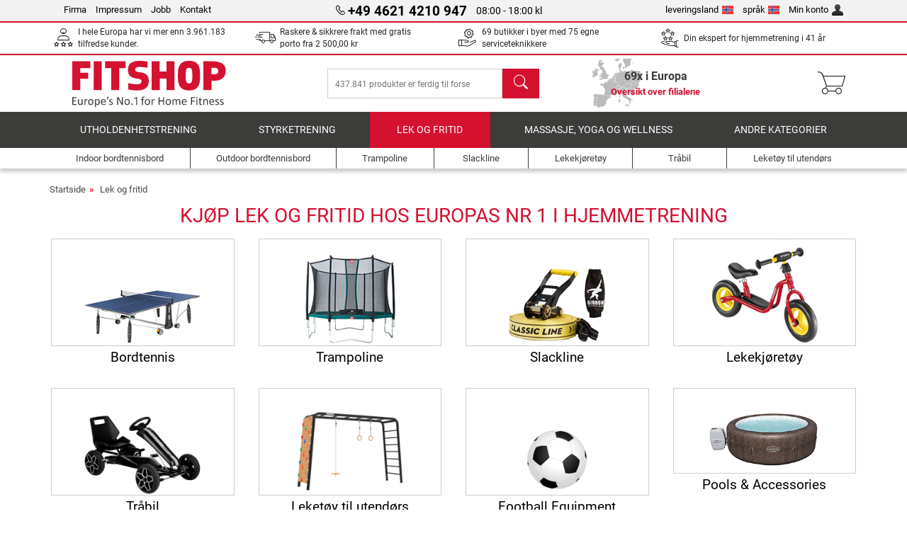

--- FILE ---
content_type: text/html; charset=UTF-8
request_url: https://www.fitshop.no/lek-og-fritid
body_size: 12823
content:
<!DOCTYPE html>
<html lang="no">
<head>
  
  <meta charset="utf-8"/>
  <meta name="viewport" content="width=device-width, initial-scale=1"/>
  <meta name="description" content="gruppen lek og fritid hører uten tvil til de mest populære fritidsaktivitetene. Her står en lang rekke muligheter til rådighet som bordtennis, trampoline og gokarts."/>
  <meta name="author" content="Fitshop Group"/>
  <meta name="theme-color" content="#d51130"/>
  <meta name="robots" content="index,follow"/>

  <title>Lek og fritid Kjøp til god pris - Fitshop</title>

  <style media="screen">
    body {font:normal normal 400 1em/1.5 sans-serif;}
    #page {display:flex;flex-direction:column;min-height:100%;}
    main {flex:1;flex-basis:auto;} .svg-icon {width:1em;height:1em;}
    .d-none {display:none!important;} .img-fluid {max-width:100%;height:auto;}
  </style>

  <link rel="preconnect" href="https://www.googletagmanager.com"/>
  <link rel="preconnect" href="https://sbs.adsdefender.com"/>
  <link rel="preconnect" href="https://cdn.adsdefender.com"/>
  <link rel="preload" as="font" href="/assets/fonts/roboto-v30-latin-regular.woff2" type="font/woff2" crossorigin="anonymous"/>
  <link rel="preload" as="font" href="/assets/fonts/roboto-v30-latin-700.woff2" type="font/woff2" crossorigin="anonymous"/>
  <link rel="preload" as="font" href="/assets/fonts/iconfont.woff2" type="font/woff2" crossorigin="anonymous"/>
  
  

  <link rel="canonical" href="https://www.fitshop.no/lek-og-fritid"/>
  <link rel="alternate" hreflang="de-AT" href="https://www.fitshop.at/trampoline-tischtennis-und-spielgeraete"/>
  <link rel="alternate" hreflang="en-AT" href="https://www.fitshop.at/en/trampolines-table-tennis-and-play-equipment"/>
  <link rel="alternate" hreflang="fr-BE" href="https://www.fitshop.be/jeux-et-loisirs"/>
  <link rel="alternate" hreflang="nl-BE" href="https://www.fitshop.be/nl/loopfiets-skelter-tafeltennis-en-trampoline"/>
  <link rel="alternate" hreflang="de-CH" href="https://www.fitshop.ch/trampoline-tischtennis-und-spielgeraete"/>
  <link rel="alternate" hreflang="fr-CH" href="https://www.fitshop.ch/fr/jeux-et-loisirs"/>
  <link rel="alternate" hreflang="it-CH" href="https://www.fitshop.ch/it/trampolini-tennistavolo-e-attrezzi-da-gioco"/>
  <link rel="alternate" hreflang="en-CZ" href="https://www.fitshop.cz/en/trampolines-table-tennis-and-play-equipment"/>
  <link rel="alternate" hreflang="cs-CZ" href="https://www.fitshop.cz/trampoliny-stolni-tenis-a-zabava"/>
  <link rel="alternate" hreflang="de-DE" href="https://www.fitshop.de/trampoline-tischtennis-und-spielgeraete"/>
  <link rel="alternate" hreflang="da-DK" href="https://www.fitshop.dk/bordtennis-legeredskaber-og-trampoliner"/>
  <link rel="alternate" hreflang="en-DK" href="https://www.fitshop.dk/en/trampolines-table-tennis-and-play-equipment"/>
  <link rel="alternate" hreflang="en-ES" href="https://www.fitshop.es/en/trampolines-table-tennis-and-play-equipment"/>
  <link rel="alternate" hreflang="es-ES" href="https://www.fitshop.es/trampolines-ping-pong-y-aparatos-de-juego"/>
  <link rel="alternate" hreflang="fi-FI" href="https://www.fitshop.fi/trampoliinit-poytatennis-seka-peli-ja-leikkivalineet"/>
  <link rel="alternate" hreflang="sv-FI" href="https://www.fitshop.fi/se/bordtennis-lekredskap-och-studsmattor"/>
  <link rel="alternate" hreflang="en-FR" href="https://www.fitshop.fr/en/trampolines-table-tennis-and-play-equipment"/>
  <link rel="alternate" hreflang="fr-FR" href="https://www.fitshop.fr/jeux-et-loisirs"/>
  <link rel="alternate" hreflang="da-GL" href="https://www.fitshop.gl/bordtennis-legeredskaber-og-trampoliner"/>
  <link rel="alternate" hreflang="en-GL" href="https://www.fitshop.gl/en/trampolines-table-tennis-and-play-equipment"/>
  <link rel="alternate" hreflang="en-IT" href="https://www.fitshop.it/en/trampolines-table-tennis-and-play-equipment"/>
  <link rel="alternate" hreflang="it-IT" href="https://www.fitshop.it/trampolini-tennistavolo-e-attrezzi-da-gioco"/>
  <link rel="alternate" hreflang="de-LI" href="https://www.fitshop.li/trampoline-tischtennis-und-spielgeraete"/>
  <link rel="alternate" hreflang="fr-LI" href="https://www.fitshop.li/fr/jeux-et-loisirs"/>
  <link rel="alternate" hreflang="de-LU" href="https://www.fitshop.lu/trampoline-tischtennis-und-spielgeraete"/>
  <link rel="alternate" hreflang="fr-LU" href="https://www.fitshop.lu/fr/jeux-et-loisirs"/>
  <link rel="alternate" hreflang="fr-NL" href="https://www.fitshop.nl/fr/jeux-et-loisirs"/>
  <link rel="alternate" hreflang="nl-NL" href="https://www.fitshop.nl/loopfiets-skelter-tafeltennis-en-trampoline"/>
  <link rel="alternate" hreflang="en-NO" href="https://www.fitshop.no/en/trampolines-table-tennis-and-play-equipment"/>
  <link rel="alternate" hreflang="no-NO" href="https://www.fitshop.no/lek-og-fritid"/>
  <link rel="alternate" hreflang="en-PL" href="https://www.fitshop.pl/en/trampolines-table-tennis-and-play-equipment"/>
  <link rel="alternate" hreflang="pl-PL" href="https://www.fitshop.pl/sport-i-rekreacja"/>
  <link rel="alternate" hreflang="en-PT" href="https://www.fitshop.pt/trampolines-table-tennis-and-play-equipment"/>
  <link rel="alternate" hreflang="es-PT" href="https://www.fitshop.pt/es/trampolines-ping-pong-y-aparatos-de-juego"/>
  <link rel="alternate" hreflang="en-SE" href="https://www.fitshop.se/en/trampolines-table-tennis-and-play-equipment"/>
  <link rel="alternate" hreflang="sv-SE" href="https://www.fitshop.se/bordtennis-lekredskap-och-studsmattor"/>
  
  <link rel="stylesheet" href="/assets/css/shop/bootstrap-4.6.2.min.css?v=26.1.21"/>
  <link rel="stylesheet" href="/assets/css/shop/iconfont.min.css?v=26.1.21"/>
  
  
  <link rel="stylesheet" href="/assets/css/shop/structure.min.css?v=26.1.21"/>
  <link rel="stylesheet" href="/assets/css/shop/header.min.css?v=26.1.21"/>
  <link rel="stylesheet" href="/assets/css/shop/product.min.css?v=26.1.21"/>
  <link rel="stylesheet" href="/assets/css/shop/footer.min.css?v=26.1.21"/>
  <link rel="stylesheet" href="/assets/css/shop/cookieconsent-3.1.0.min.css?v=26.1.21"/>
  

  <!--[if lte IE 9]>
    <link rel="stylesheet" href="/assets/css/shop/bootstrap-4.6.0-ie9.min.css?v=26.1.21"/>
    <link rel="stylesheet" href="/assets/css/shop/ie9-fixes.min.css?v=26.1.21"/>
  <![endif]-->

  
  <meta property="og:type" content="website"/>
  <meta property="og:site_name" content="Fitshop"/>
  <meta property="og:title" content="Lek og fritid Kjøp til god pris - Fitshop"/>
  <meta property="og:description" content="gruppen lek og fritid hører uten tvil til de mest populære fritidsaktivitetene. Her står en lang rekke muligheter til rådighet som bordtennis, trampoline og gokarts."/>
  <meta property="og:url" content="https://www.fitshop.no/lek-og-fritid"/>
  <meta property="og:image" content="https://www.fitshop.no/assets/images/shop/logo-fitshop.png"/>


  <link rel="icon" href="/assets/images/shop/fav/favicon-fitshop.ico" sizes="48x48"/>
  <link rel="icon" href="/assets/images/shop/fav/favicon-fitshop.svg" type="image/svg+xml"/>
  <link rel="apple-touch-icon" href="/assets/images/shop/fav/apple-touch-icon-fitshop.png"/>
  <link rel="manifest" href="/manifest.json"/>

  
  <script>
    window.dataLayer = window.dataLayer || [];
    window.uetq = window.uetq || [];
    function gtag() {
      dataLayer.push(arguments);
    }
    gtag('consent', 'default', {
      ad_storage: 'denied',
      ad_personalization: 'denied',
      ad_user_data: 'denied',
      analytics_storage: 'denied'
    });
    uetq.push('consent', 'default', {
      ad_storage: 'denied'
    });
  </script>
  <!-- Google Tag Manager -->
  <script>/*<![CDATA[*/(function(w,d,s,l,i){w[l]=w[l]||[];w[l].push({'gtm.start':
  new Date().getTime(),event:'gtm.js'});var f=d.getElementsByTagName(s)[0],
  j=d.createElement(s),dl=l!='dataLayer'?'&l='+l:'';j.async=true;j.src=
  'https://www.googletagmanager.com/gtm.js?id='+i+dl;f.parentNode.insertBefore(j,f);
  })(window,document,'script','dataLayer','GTM-TNFM4L4');/*]]>*/</script>
  <!-- End Google Tag Manager -->


</head>
<body>
  
  <!-- Google Tag Manager (noscript) -->
  <noscript><iframe src="https://www.googletagmanager.com/ns.html?id=GTM-TNFM4L4" height="0" width="0" style="display:none;visibility:hidden"></iframe></noscript>
  <!-- End Google Tag Manager (noscript) -->

  <div id="page" class="has-skyscraper">
    
  <header id="header">
    
  

    
  <div id="header-top" class="position-relative d-none d-lg-block-header">
    <div id="header-top-content" class="container">
      <div class="d-flex">
        <div class="flex-fill left">
          <ul>
            <li><a href="/om-fitshop-group">Firma</a></li>
            <li><a href="/impressum">Impressum</a></li>
            
            <li><a href="/intern/intern/job-karriere.htm">Jobb</a></li>
            <li><a href="/contact/form">Kontakt</a></li>
          </ul>
        </div>
        <div class="flex-fill position-relative center hotline">
          <a class="hotline-toggle" id="hotline-toggle" href="#">
            <i class="icon-phone"></i>
            <strong>+49 4621 4210 947</strong>
            <span>
               08:00 - 18:00 kl
            </span>
          </a>
          
  <div class="hotline-popup sidebar-box text-left" id="hotline-popup">
    <div class="sidebar-box-heading m-0 pr-3">
      Info- &amp; bestillingshotline
      <i class="popup-close cursor-pointer icon-cross float-right"></i>
    </div>
    <div class="sidebar-box-content mt-0 p-3">
      <p class="mb-0 font-weight-bold">
        <i class="icon-phone"></i>
        <a href="tel:4946214210947">+49 4621 4210 947</a>
      </p>
      <p class="font-weight-bold">
        <i class="icon-mail"></i>
        <a href="mailto:info@fitshop.no">info@fitshop.no</a>
      </p>
      <table class="hotline-open">
        <tr class="hotline-open-hours">
          <td class="align-top pr-2">Ma. - Fr.:</td>
          <td>
            kl 08:00 - 18:00 
            
          </td>
        </tr><tr class="hotline-open-hours">
          <td class="align-top pr-2">Lø.:</td>
          <td>
            kl 09:00 - 18:00 
            
          </td>
        </tr>
      </table>
    </div>
    
  </div>

        </div>
        <div class="flex-fill position-relative right">
          <ul>
            <li><a href="/fitshop-group-i-europa" title="Forandre leveringslandet">leveringsland<img width="16" height="12" src="/assets/images/shop/country/no.svg" alt="Land no" loading="lazy"/></a></li>
            <li class="left">
              <a class="language-toggle" id="language-toggle" href="#" title="Forandre språket ">språk<img width="16" height="12" src="/assets/images/shop/country/no.svg" alt="språk no" loading="lazy"/></a>
              
  <div class="language-switch-box sidebar-box" id="language-switch-box">
    <div class="sidebar-box-heading m-0 pr-3">
      Forandre språket 
      <i class="popup-close cursor-pointer icon-cross float-right"></i>
    </div>
    <div class="sidebar-box-content mt-0 p-0">
      <form method="post" action="/lek-og-fritid" id="form-language-switch">
        <input type="hidden" value="no" name="language"/>
        <ul class="list-none row">
          <li data-lang="en" class="language col-6 p-2 cursor-pointer">
            <img class="border" width="36" height="24" src="/assets/images/shop/country/en.svg" alt="språk en" loading="lazy"/>
            <span>english</span>
          </li><li data-lang="no" class="language col-6 p-2 active cursor-pointer">
            <img class="border" width="36" height="24" src="/assets/images/shop/country/no.svg" alt="språk no" loading="lazy"/>
            <span>norsk</span>
          </li>
        </ul>
      </form>
    </div>
  </div>

            </li>
            <li><a href="/user/register" title="Min konto">Min konto<img width="16" height="16" src="/assets/icons/user_silhouette.png" alt="icon silhouette" loading="lazy"/></a></li>
          </ul>
        </div>
      </div>
    </div>
  </div>

    
  <div id="header-trust" class="transition">
    <div id="header-trust-carousel" class="d-lg-none carousel slide" data-ride="carousel" data-interval="3000">
      <ul class="carousel-inner d-flex align-items-center h-100 m-0 px-1 text-center">
        
        <li class="carousel-item active">I hele Europa har vi mer enn 3.961.183 tilfredse kunder.</li>
        <li class="carousel-item"><a class="link-unstyled" href="/leveringsbetingelser">Raskere & sikkrere frakt med gratis porto fra <span class="text-nowrap">2 500,00 kr</span></a></li>
        
        
        
        
        
        
        <li class="carousel-item">Din ekspert for hjemmetrening i 41 år</li>
      </ul>
    </div>

    <div id="header-trust-content" class="container d-none d-lg-block-header">
      <div class="row justify-content-between">
        <div class="col align-self-center trust-icon"><i class="icon-customers"></i> I hele Europa har vi mer enn 3.961.183 tilfredse kunder.
        </div>
        <div class="col align-self-center trust-icon"><i class="icon-delivery"></i><a class="link-unstyled" href="/leveringsbetingelser"> Raskere & sikkrere frakt med gratis porto fra <span class="text-nowrap">2 500,00 kr</span></a>
        </div>
        
        <div class="col align-self-center trust-icon"><i class="icon-service"></i> 69 butikker i byer med 75 egne serviceteknikkere</div>
        
        
        <div class="col align-self-center trust-icon d-none d-xxl-block-header"><i class="icon-products"></i> 437.841 produkter er ferdig til forsendelse</div>
        
        
        <div class="col align-self-center trust-icon"><i class="icon-ratings"></i> Din ekspert for hjemmetrening i 41 år</div>
      </div>
    </div>
  </div>

    
  <div id="header-main-content" class="container d-table">
    <div class="d-table-row">
      <div id="header-nav-toggle" class="cell-menu d-table-cell d-lg-none-header py-1 text-center" title="Menu">
        <i class="icon-menu"></i>
      </div>

      <div class="cell-logo d-table-cell align-middle text-left">
        <a href="/" title="Fitshop">
          <img class="transition img-fixed" width="280" height="70" src="/assets/images/shop/header/logo-fitshop-color.svg" alt="Fitshop Logo" loading="lazy"/>
        </a>
      </div>

      <div class="cell-search d-table-cell align-middle text-center">
        <form id="form-search" method="post" action="/article/search">
          <div class="d-flex">
            <div class="search-input flex-grow-1">
              <input class="transition" id="search" type="text" name="search" autocomplete="off" placeholder="437.841 produkter er ferdig til forsendelse"/>
              <label class="sr-only" for="search">søk</label>
              <button class="d-none transition" id="search-clear-button" type="button" title="slett">
                <i class="icon-cross"></i>
              </button>
            </div>
            <button class="transition" id="search-button" type="submit" title="søk">
              <i class="icon-search d-none d-lg-inline"></i>
              <i class="icon-caret-right d-lg-none"></i>
            </button>
          </div>
          <div id="search-suggestions" class="proposed-results"></div>
        </form>
      </div>

      <div class="cell-stores stores-no d-none d-lg-table-cell-header text-center">
        <a href="/oversikt-over-filialene" title="Oversikt over filialene">
          
          <strong>
            <span class="stores-count">69x i Europa</span>
            <span class="stores-finder">Oversikt over filialene</span>
          </strong>
        </a>
      </div>

      <div class="cell-cart d-table-cell align-middle text-right">
        <a class="btn btn-link px-1 position-relative d-none d-xs-inline-block d-lg-none-header" href="/oversikt-over-filialene" title="Oversikt over filialene">
          <i class="icon-marker"></i>
          <span class="store-count">69x</span>
        </a>
        <a class="btn btn-link px-1 d-lg-none-header" id="header-search" href="#" title="søk">
          <i class="icon-search"></i>
        </a>
        <a class="btn btn-link pl-1 pr-3 position-relative" id="header-cart" href="/shopcart/show" title="varekurv">
          <i class="icon-basket"></i>
          
        </a>
        
      </div>
    </div>
  </div>

    
  <nav id="header-nav" class="container d-none d-lg-block-header">
    <div id="header-nav-main" class="d-none d-lg-block-header transition">
      <div class="container">
        <div class="row">
          <ul class="col-12">
            <li>
              <a class="transition" href="/utholdenhetstrening" title="utholdenhetstrening">utholdenhetstrening</a>
            </li><li>
              <a class="transition" href="/styrketrening" title="Styrketrening">Styrketrening</a>
            </li><li class="active">
              <a class="transition" href="/lek-og-fritid" title="Lek og fritid">Lek og fritid</a>
            </li><li>
              <a class="transition" href="/massasje-yoga-og-wellness" title="Massasje, yoga og wellness">Massasje, yoga og wellness</a>
            </li><li>
              <a class="transition" href="/specials/misc" title="Andre kategorier">Andre kategorier</a>
            </li>
          </ul>
        </div>
      </div>
    </div>

    <div id="header-nav-sub" class="container">
      <div class="row">
        <ul class="main-nav d-lg-none-header">
          <li><a class="nav-icon" href="/"><i class="icon-home"></i><span class="sr-only">Startside</span></a></li>
          <li class="active"><a class="nav-icon" href="#"><i class="icon-categories"></i><span class="sr-only">kategorier</span></a></li>
          <li><a class="nav-icon" href="/leveringsbetingelser"><i class="icon-shipping"></i><span class="sr-only">Fraktkostnader</span></a></li>
          <li><a class="nav-icon" href="/oversikt-over-filialene"><i class="icon-marker"></i><span class="sr-only">Filialer</span></a></li>
          <li><a class="nav-icon" href="/om-fitshop-group"><i class="icon-company"></i><span class="sr-only">Firma</span></a></li>
          <li><a class="nav-icon" href="/contact/form"><i class="icon-contact"></i><span class="sr-only">Kontakt</span></a></li>
          <li><a class="nav-icon" href="/user/register"><i class="icon-account"></i><span class="sr-only">Logg inn</span></a></li>
          <li><a class="nav-icon" href="#" id="nav-language-toggle"><i class="icon-language"></i><span class="sr-only">Forandre språket </span></a></li>
        </ul>
        <div class="sub-nav d-table-cell d-lg-none-header position-relative">
          <ul>
            <li>
              
                <a class="nav-main-link closed" href="/utholdenhetstrening"><span>utholdenhetstrening</span></a>
                <ul class="d-none">
                  <li><a class="nav-link" href="/crosstrainer" title="Crosstrainer">Crosstrainer</a>
                  </li><li><a class="nav-link" href="/tredemoeller" title="Tredemøller">Tredemøller</a>
                  </li><li><a class="nav-link" href="/romaskin" title="Romaskin">Romaskin</a>
                  </li><li><a class="nav-link" href="/ergometer" title="Ergometer">Ergometer</a>
                  </li><li><a class="nav-link" href="/sitte-ergometer" title="Sitte-ergometer">Sitte-ergometer</a>
                  </li><li><a class="nav-link" href="/indoor-cycle" title="Indoor Cycle">Indoor Cycle</a>
                  </li><li><a class="nav-link" href="/smartbikes" title="Smartbikes">Smartbikes</a>
                  </li><li><a class="nav-link" href="/fitness-trampoline" title="Fitness-trampoline">Fitness-trampoline</a>
                  </li><li><a class="nav-link" href="/rulletrener" title="Rulletrener">Rulletrener</a>
                  </li><li><a class="nav-link" href="/stepmaskiner" title="Stepmaskiner">Stepmaskiner</a>
                  </li><li><a class="nav-link" href="/boksesport" title="Boksesport">Boksesport</a>
                  </li><li><a class="nav-link" href="/nordic-walking" title="Nordic walking">Nordic walking</a>
                  </li><li><a class="nav-link" href="/pulsmaaler" title="Pulsmåler">Pulsmåler</a>
                  </li>
                </ul>
              
            </li><li>
              
                <a class="nav-main-link closed" href="/styrketrening"><span>Styrketrening</span></a>
                <ul class="d-none">
                  <li><a class="nav-link" href="/multigym" title="Multigym">Multigym</a>
                  </li><li><a class="nav-link" href="/treningsbenk" title="Treningsbenk">Treningsbenk</a>
                  </li><li><a class="nav-link" href="/lang-vektstangstativ" title="Lang vektstangstativ">Lang vektstangstativ</a>
                  </li><li><a class="nav-link" href="/manualer" title="Manualer">Manualer</a>
                  </li><li><a class="nav-link" href="/vektskiver" title="Vektskiver">Vektskiver</a>
                  </li><li><a class="nav-link" href="/vektstenger" title="Vektstenger">Vektstenger</a>
                  </li><li><a class="nav-link" href="/funksjonell-training" title="Funksjonell Training">Funksjonell Training</a>
                  </li><li><a class="nav-link" href="/magetrener-ryggtrener" title="Magetrener/Ryggtrener">Magetrener/Ryggtrener</a>
                  </li><li><a class="nav-link" href="/muskelstimulator" title="Muskelstimulator">Muskelstimulator</a>
                  </li><li><a class="nav-link" href="/vibrasjonstrener" title="Vibrasjonstrener">Vibrasjonstrener</a>
                  </li><li><a class="nav-link" href="/studio-multigym" title="studio-multigym">studio-multigym</a>
                  </li><li><a class="nav-link" href="/doerribber" title="Dørribber">Dørribber</a>
                  </li><li><a class="nav-link" href="/styrketreningstilbehoer" title="Styrketreningstilbehør ">Styrketreningstilbehør </a>
                  </li><li><a class="nav-link" href="/tilbehoer-krafttrening." title="Tilbehør krafttrening.">Tilbehør krafttrening.</a>
                  </li>
                </ul>
              
            </li><li>
              
                <a class="nav-main-link open" href="/lek-og-fritid"><span>Lek og fritid</span></a>
                <ul class="active">
                  <li><a class="nav-link" href="/bordtennis" title="Bordtennis">Bordtennis</a>
                  </li><li><a class="nav-link" href="/trampoline" title="Trampoline">Trampoline</a>
                  </li><li><a class="nav-link" href="/slackline" title="Slackline">Slackline</a>
                  </li><li><a class="nav-link" href="/lekekjoeretoey" title="Lekekjøretøy">Lekekjøretøy</a>
                  </li><li><a class="nav-link" href="/traabil" title="Tråbil">Tråbil</a>
                  </li><li><a class="nav-link" href="/leketoey-til-utendoers" title="Leketøy til utendørs">Leketøy til utendørs</a>
                  </li><li><a class="nav-link" href="/football-equipment" title="Football Equipment">Football Equipment</a>
                  </li><li><a class="nav-link" href="/pools-accessories" title="Pools &amp; Accessories">Pools & Accessories</a>
                  </li><li><a class="nav-link" href="/bordfotball-kicker" title="Bordfotball / Kicker">Bordfotball / Kicker</a>
                  </li><li><a class="nav-link" href="/basketball-hoops" title="Basketball Hoops">Basketball Hoops</a>
                  </li><li><a class="nav-link" href="/indoor-leketoey" title="Indoor-leketøy ">Indoor-leketøy </a>
                  </li><li><a class="nav-link" href="/airtrack" title="Airtrack">Airtrack</a>
                  </li><li><a class="nav-link" href="/darts-dartboards" title="Darts &amp; Dartboards">Darts & Dartboards</a>
                  </li><li><a class="nav-link" href="/pickleball-equipment" title="Pickleball Equipment">Pickleball Equipment</a>
                  </li>
                </ul>
              
            </li><li>
              
                <a class="nav-main-link closed" href="/massasje-yoga-og-wellness"><span>Massasje, yoga og wellness</span></a>
                <ul class="d-none">
                  <li><a class="nav-link" href="/muskelstimulator" title="Muskelstimulator">Muskelstimulator</a>
                  </li><li><a class="nav-link" href="/vibrasjonstrener" title="Vibrasjonstrener">Vibrasjonstrener</a>
                  </li><li><a class="nav-link" href="/massasjestol" title="Massasjestol">Massasjestol</a>
                  </li><li><a class="nav-link" href="/massasjeapparater" title="Massasjeapparater">Massasjeapparater</a>
                  </li><li><a class="nav-link" href="/yogamatter-gymnastikkmatter" title="Yogamatter &amp; gymnastikkmatter">Yogamatter & gymnastikkmatter</a>
                  </li><li><a class="nav-link" href="/balanse-og-koordinasjon" title="Balanse og Koordinasjon">Balanse og Koordinasjon</a>
                  </li><li><a class="nav-link" href="/faszietrening" title="Faszietrening">Faszietrening</a>
                  </li><li><a class="nav-link" href="/kroppsvekter" title="Kroppsvekter">Kroppsvekter</a>
                  </li><li><a class="nav-link" href="/lysterapi" title="Lysterapi">Lysterapi</a>
                  </li><li><a class="nav-link" href="/recovery-and-regeneration" title="Recovery and Regeneration">Recovery and Regeneration</a>
                  </li>
                </ul>
              
            </li><li>
              
                <a class="nav-main-link closed" href="/specials/misc"><span>Andre kategorier</span></a>
                
              
            </li>
          </ul>
          <form class="position-absolute bg-white" id="nav-language" method="post" action="/lek-og-fritid">
            <div class="p-2 font-weight-bold">Forandre språket </div>
            <ul class="nav-language">
              <li>
                <button class="btn btn-link d-block" type="submit" name="language" value="en">
                  <img class="border" width="36" height="24" src="/assets/images/shop/country/en.svg" alt="språk en" loading="lazy"/>
                  <span class="pl-2">english</span>
                </button>
              </li><li class="active">
                <button class="btn btn-link d-block" type="submit" name="language" value="no">
                  <img class="border" width="36" height="24" src="/assets/images/shop/country/no.svg" alt="språk no" loading="lazy"/>
                  <span class="pl-2">norsk</span>
                </button>
              </li>
            </ul>
          </form>
        </div>
        <ul class="sub-nav col-lg d-none d-lg-flex-header">
          <li><a class="nav-icon" href="/indoor-bordtennisbord" title="Indoor bordtennisbord"><div>
              <img width="45" height="45" src="/assets/images/shop/header/nav/tischtennistische-indoor.svg" alt="Icon Indoor bordtennisbord" loading="lazy"/>
              <span>Indoor bordtennisbord</span></div></a>
          </li><li><a class="nav-icon" href="/outdoor-bordtennisbord" title="Outdoor bordtennisbord"><div>
              <img width="45" height="45" src="/assets/images/shop/header/nav/tischtennistische-outdoor.svg" alt="Icon Outdoor bordtennisbord" loading="lazy"/>
              <span>Outdoor bordtennisbord</span></div></a>
          </li><li><a class="nav-icon" href="/trampoline" title="Trampoline"><div>
              <img width="45" height="45" src="/assets/images/shop/header/nav/trampoline.svg" alt="Icon Trampoline" loading="lazy"/>
              <span>Trampoline</span></div></a>
          </li><li><a class="nav-icon" href="/slackline" title="Slackline"><div>
              <img width="45" height="45" src="/assets/images/shop/header/nav/slackline.svg" alt="Icon Slackline" loading="lazy"/>
              <span>Slackline</span></div></a>
          </li><li><a class="nav-icon" href="/lekekjoeretoey" title="Lekekjøretøy"><div>
              <img width="45" height="45" src="/assets/images/shop/header/nav/spielfahrzeuge.svg" alt="Icon Lekekjøretøy" loading="lazy"/>
              <span>Lekekjøretøy</span></div></a>
          </li><li><a class="nav-icon" href="/traabil" title="Tråbil"><div>
              <img width="45" height="45" src="/assets/images/shop/header/nav/gokarts.svg" alt="Icon Tråbil" loading="lazy"/>
              <span>Tråbil</span></div></a>
          </li><li><a class="nav-icon" href="/leketoey-til-utendoers" title="Leketøy til utendørs"><div>
              <img width="45" height="45" src="/assets/images/shop/header/nav/outdoorspielgeraete.svg" alt="Icon Leketøy til utendørs" loading="lazy"/>
              <span>Leketøy til utendørs</span></div></a>
          </li>
        </ul>
      </div>
    </div>
  </nav>

  </header>


    <main id="content">
      <div id="content-main" class="container">
        <div id="content-wrapper">
          
  
  
    <ul class="breadcrumbs d-inline-block">
      <li>
        <a href="/" title="Startside">Startside</a>
      </li><li class="d-none d-md-inline-block">
        <a href="/lek-og-fritid" title="Lek og fritid">Lek og fritid</a>
      </li>
    </ul>
    
    <script type="application/ld+json">{"@context":"https://schema.org","@type":"BreadcrumbList","itemListElement":[{"@type":"ListItem","position":1,"name":"Lek og fritid","item":"https://www.fitshop.no/lek-og-fritid"}]}</script>
  

  
  
  

  

  <div class="product-list">
    
      
  <div class="product-list-header">
    
  <div class="product-list-header-top mb-3">
    <h1 class="mb-0">Kjøp Lek og fritid hos europas nr 1 i hjemmetrening</h1>
    
    
    
  </div>

    
  

  </div>

      
  
  <div class="product-list-content-sidebar" id="list-sidebar">
    <div class="sidebar-wrapper">
      
  <div class="sticky-top">
    <div class="d-flex align-items-center w-100 p-1">
      <div class="px-3 flex-grow-1 font-weight-bold">
        Filter
      </div>
      <div class="px-2 text-right">
        <button class="btn btn-outline-secondary px-2 border-0 text-dark toggle-sidebar" type="button" data-target="#list-sidebar">
          <i class="icon-cross"></i>
          <span class="sr-only">lukke</span>
        </button>
      </div>
    </div>
  </div>

      <div class="py-3 px-2">
        
  

        
  

        
  <div class="sidebar-box-filter other-categories toggle-scope toggled-closed">
    <div class="sidebar-box-heading toggle-trigger" tabindex="0" role="button">
      Andre kategorier
      <i class="icon-open icon-caret-down"></i><i class="icon-close icon-caret-up"></i>
    </div>
    <div class="sidebar-box-content toggle-target">
      <ul>
        <li class="sidebar-menu-link py-2 py-lg-1">
          <a href="/bordtennis" title="Bordtennis">Bordtennis</a>
          <span>109</span>
        </li><li class="sidebar-menu-link py-2 py-lg-1">
          <a href="/trampoline" title="Trampoline">Trampoline</a>
          <span>39</span>
        </li><li class="sidebar-menu-link py-2 py-lg-1">
          <a href="/slackline" title="Slackline">Slackline</a>
          <span>5</span>
        </li><li class="sidebar-menu-link py-2 py-lg-1">
          <a href="/lekekjoeretoey" title="Lekekjøretøy">Lekekjøretøy</a>
          <span>6</span>
        </li><li class="sidebar-menu-link py-2 py-lg-1">
          <a href="/traabil" title="Tråbil">Tråbil</a>
          <span>1</span>
        </li><li class="sidebar-menu-link py-2 py-lg-1">
          <a href="/leketoey-til-utendoers" title="Leketøy til utendørs">Leketøy til utendørs</a>
          <span>16</span>
        </li><li class="sidebar-menu-link py-2 py-lg-1">
          <a href="/football-equipment" title="Football Equipment">Football Equipment</a>
          <span>11</span>
        </li><li class="sidebar-menu-link py-2 py-lg-1">
          <a href="/pools-accessories" title="Pools &amp; Accessories">Pools & Accessories</a>
          <span>16</span>
        </li><li class="sidebar-menu-link py-2 py-lg-1">
          <a href="/bordfotball-kicker" title="Bordfotball / Kicker">Bordfotball / Kicker</a>
          <span>2</span>
        </li><li class="sidebar-menu-link py-2 py-lg-1">
          <a href="/basketball-hoops" title="Basketball Hoops">Basketball Hoops</a>
          <span>10</span>
        </li><li class="sidebar-menu-link py-2 py-lg-1">
          <a href="/indoor-leketoey" title="Indoor-leketøy ">Indoor-leketøy </a>
          <span>3</span>
        </li><li class="sidebar-menu-link py-2 py-lg-1">
          <a href="/airtrack" title="Airtrack">Airtrack</a>
          <span>2</span>
        </li><li class="sidebar-menu-link py-2 py-lg-1">
          <a href="/darts-dartboards" title="Darts &amp; Dartboards">Darts & Dartboards</a>
          <span>9</span>
        </li><li class="sidebar-menu-link py-2 py-lg-1">
          <a href="/pickleball-equipment" title="Pickleball Equipment">Pickleball Equipment</a>
          <span>15</span>
        </li>
      </ul>
    </div>
  </div>

        
  

      </div>
    </div>
  </div>

  
  
  <ul class="list-subcategories row no-gutters gutters-md text-center text-md-left list-none">
    
    <li class="subcategory col-6 col-lg-4 col-xl-3 mb-4">
      <a href="/bordtennis" title="Bordtennis">
        <div>
          <span class="img-v-mid"><img class="img-fluid" width="172" height="150" src="https://resources.fitshop.com/intern/kategorien/head/tischtennis.png" alt="Bordtennis" loading="lazy"/></span>
        </div>
        <span class="h2">Bordtennis</span>
      </a>
    </li><li class="subcategory col-6 col-lg-4 col-xl-3 mb-4">
      <a href="/trampoline" title="Trampoline">
        <div>
          <span class="img-v-mid"><img class="img-fluid" width="172" height="150" src="https://resources.fitshop.com/intern/kategorien/head/trampoline.png" alt="Trampoline" loading="lazy"/></span>
        </div>
        <span class="h2">Trampoline</span>
      </a>
    </li><li class="subcategory col-6 col-lg-4 col-xl-3 mb-4">
      <a href="/slackline" title="Slackline">
        <div>
          <span class="img-v-mid"><img class="img-fluid" width="172" height="150" src="https://resources.fitshop.com/intern/kategorien/head/slackline.png" alt="Slackline" loading="lazy"/></span>
        </div>
        <span class="h2">Slackline</span>
      </a>
    </li><li class="subcategory col-6 col-lg-4 col-xl-3 mb-4">
      <a href="/lekekjoeretoey" title="Lekekjøretøy">
        <div>
          <span class="img-v-mid"><img class="img-fluid" width="172" height="150" src="https://resources.fitshop.com/intern/kategorien/head/spielfahrzeuge.png" alt="Lekekjøretøy" loading="lazy"/></span>
        </div>
        <span class="h2">Lekekjøretøy</span>
      </a>
    </li><li class="subcategory col-6 col-lg-4 col-xl-3 mb-4">
      <a href="/traabil" title="Tråbil">
        <div>
          <span class="img-v-mid"><img class="img-fluid" width="172" height="150" src="https://resources.fitshop.com/intern/kategorien/head/gokarts.png" alt="Tråbil" loading="lazy"/></span>
        </div>
        <span class="h2">Tråbil</span>
      </a>
    </li><li class="subcategory col-6 col-lg-4 col-xl-3 mb-4">
      <a href="/leketoey-til-utendoers" title="Leketøy til utendørs">
        <div>
          <span class="img-v-mid"><img class="img-fluid" width="172" height="150" src="https://resources.fitshop.com/intern/kategorien/head/outdoorspielgeraete.png" alt="Leketøy til utendørs" loading="lazy"/></span>
        </div>
        <span class="h2">Leketøy til utendørs</span>
      </a>
    </li><li class="subcategory col-6 col-lg-4 col-xl-3 mb-4">
      <a href="/football-equipment" title="Football Equipment">
        <div>
          <span class="img-v-mid"><img class="img-fluid" width="172" height="150" src="https://resources.fitshop.com/intern/kategorien/head/fussball.png" alt="Football Equipment" loading="lazy"/></span>
        </div>
        <span class="h2">Football Equipment</span>
      </a>
    </li><li class="subcategory col-6 col-lg-4 col-xl-3 mb-4">
      <a href="/pools-accessories" title="Pools &amp; Accessories">
        <div>
          <span class="img-v-mid"><img class="img-fluid" width="172" height="150" src="https://resources.fitshop.com/intern/kategorien/head/pool_und_zubehoer.png" alt="Pools &amp; Accessories" loading="lazy"/></span>
        </div>
        <span class="h2">Pools & Accessories</span>
      </a>
    </li><li class="subcategory col-6 col-lg-4 col-xl-3 mb-4">
      <a href="/bordfotball-kicker" title="Bordfotball / Kicker">
        <div>
          <span class="img-v-mid"><img class="img-fluid" width="172" height="150" src="https://resources.fitshop.com/intern/kategorien/head/tischfussball.png" alt="Bordfotball / Kicker" loading="lazy"/></span>
        </div>
        <span class="h2">Bordfotball / Kicker</span>
      </a>
    </li><li class="subcategory col-6 col-lg-4 col-xl-3 mb-4">
      <a href="/basketball-hoops" title="Basketball Hoops">
        <div>
          <span class="img-v-mid"><img class="img-fluid" width="172" height="150" src="https://resources.fitshop.com/intern/kategorien/head/basketball.png" alt="Basketball Hoops" loading="lazy"/></span>
        </div>
        <span class="h2">Basketball Hoops</span>
      </a>
    </li><li class="subcategory col-6 col-lg-4 col-xl-3 mb-4">
      <a href="/indoor-leketoey" title="Indoor-leketøy ">
        <div>
          <span class="img-v-mid"><img class="img-fluid" width="172" height="150" src="https://resources.fitshop.com/intern/kategorien/head/indoorspielgeraete.png" alt="Indoor-leketøy " loading="lazy"/></span>
        </div>
        <span class="h2">Indoor-leketøy </span>
      </a>
    </li><li class="subcategory col-6 col-lg-4 col-xl-3 mb-4">
      <a href="/airtrack" title="Airtrack">
        <div>
          <span class="img-v-mid"><img class="img-fluid" width="172" height="150" src="https://resources.fitshop.com/intern/kategorien/head/airtrack.png" alt="Airtrack" loading="lazy"/></span>
        </div>
        <span class="h2">Airtrack</span>
      </a>
    </li><li class="subcategory col-6 col-lg-4 col-xl-3 mb-4">
      <a href="/darts-dartboards" title="Darts &amp; Dartboards">
        <div>
          <span class="img-v-mid"><img class="img-fluid" width="172" height="150" src="https://resources.fitshop.com/intern/kategorien/head/dartsport.png" alt="Darts &amp; Dartboards" loading="lazy"/></span>
        </div>
        <span class="h2">Darts & Dartboards</span>
      </a>
    </li><li class="subcategory col-6 col-lg-4 col-xl-3 mb-4">
      <a href="/pickleball-equipment" title="Pickleball Equipment">
        <div>
          <span class="img-v-mid"><img class="img-fluid" width="172" height="150" src="https://resources.fitshop.com/intern/kategorien/head/pickleball.png" alt="Pickleball Equipment" loading="lazy"/></span>
        </div>
        <span class="h2">Pickleball Equipment</span>
      </a>
    </li>
  </ul>

  
  <div class="list-brands my-4">
    <h2>Lek og fritid </h2>
    <p>Velg ut det passende treningsapparatet fra mer enn 150 merker. Ved spørsmål om sport og trening, står våre kompetente medarbeidere gjerne til tjeneste på telefonen (Freecall 0800 2020 277) eller i livesupport-chat .</p>
    <ul class="list-brands list-none row">
      <li class="brand col-md-3 mb-4 img-v-mid text-center">
        <a href="/berg" title="Berg">
          <img class="img-fluid lazyload mini" data-src="https://resources.fitshop.com/bilder/bergtoys/bergtoys_t.png" src="https://resources.fitshop.com/bilder/_placeholder/placeholder.svg" alt="Berg Logo" width="250" height="127"/>
        </a>
      </li><li class="brand col-md-3 mb-4 img-v-mid text-center">
        <a href="/taurus" title="Taurus">
          <img class="img-fluid lazyload mini" data-src="https://resources.fitshop.com/bilder/taurus/taurus_t.png" src="https://resources.fitshop.com/bilder/_placeholder/placeholder.svg" alt="Taurus Logo" width="250" height="60"/>
        </a>
      </li><li class="brand col-md-3 mb-4 img-v-mid text-center">
        <a href="/joola" title="Joola">
          <img class="img-fluid lazyload mini" data-src="https://resources.fitshop.com/bilder/joola/joola_t.png" src="https://resources.fitshop.com/bilder/_placeholder/placeholder.svg" alt="Joola Logo" width="250" height="43"/>
        </a>
      </li><li class="brand col-md-3 mb-4 img-v-mid text-center">
        <a href="/schildkroet" title="Schildkröt">
          <img class="img-fluid lazyload mini" data-src="https://resources.fitshop.com/bilder/schildkroet/schildkroet_t.png" src="https://resources.fitshop.com/bilder/_placeholder/placeholder.svg" alt="Schildkröt Logo" width="250" height="41"/>
        </a>
      </li><li class="brand col-md-3 mb-4 img-v-mid text-center">
        <a href="/salta" title="Salta">
          <img class="img-fluid lazyload mini" data-src="https://resources.fitshop.com/bilder/salta/salta_t.png" src="https://resources.fitshop.com/bilder/_placeholder/placeholder.svg" alt="Salta Logo" width="250" height="118"/>
        </a>
      </li><li class="brand col-md-3 mb-4 img-v-mid text-center">
        <a href="/sponeta" title="Sponeta">
          <img class="img-fluid lazyload mini" data-src="https://resources.fitshop.com/bilder/sponeta/sponeta_t.png" src="https://resources.fitshop.com/bilder/_placeholder/placeholder.svg" alt="Sponeta Logo" width="250" height="65"/>
        </a>
      </li><li class="brand col-md-3 mb-4 img-v-mid text-center">
        <a href="/kettler-fun" title="Kettler Fun">
          <img class="img-fluid lazyload mini" data-src="https://resources.fitshop.com/bilder/kettlerfun/kettlerfun_t.png" src="https://resources.fitshop.com/bilder/_placeholder/placeholder.svg" alt="Kettler Fun Logo" width="250" height="250"/>
        </a>
      </li><li class="brand col-md-3 mb-4 img-v-mid text-center">
        <a href="/bestway" title="Bestway">
          <img class="img-fluid lazyload mini" data-src="https://resources.fitshop.com/bilder/bestway/bestway_t.png" src="https://resources.fitshop.com/bilder/_placeholder/placeholder.svg" alt="Bestway Logo" width="250" height="70"/>
        </a>
      </li>
    </ul>
  </div>

  
  
    <div class="anchor-target" id="list-text"></div>
    
  
  

    <div class="list-text-long">Gruppene <strong>Elsykkel, bordtennis og lekeutstyr</strong>h&oslash;rer uten tvil til de mest popul&aelig;re fritidsaktivitetene. Og det er ikke s&aring; rart : bevegelse og sportslig konkurranse ligger i v&aring;r natur . &Aring; m&aring;le seg med andre eller ganske enkelt nyte det &aring; v&aelig;re sammen med andre -  <strong>lek og fritid</strong> gir livsglede og s&oslash;rger for en behagelig utlikning  fra arbeid og hverdag. Og helt &aelig;rlig : Er det noe som er bedre enn &aring; lede ved interne "familiedueller" ?<br><br>
Her st&aring;r en lang rekke muligheter til r&aring;dighet . Mens kategoriene <a href="/basketball-hoops" title="basketball">basketball</a>, <a href="/bordtennis" title="bordtennis">bordtennis</a> og <a href="/trampoline" title="trampoline">trampoline</a> tiltaler b&aring;de stor og liten, kan v&aring;re aller minste boltre seg f&oslash;rst og fremst med <a href="/traabil" title="GoKarts">GoKarts</a>, <a href="/lekekjoeretoey" title="lekekj&oslash;ret&oslash;y">lekekj&oslash;ret&oslash;y</a> og <a href="/leketoey-til-utendoers" title="outdoor-lekeapparater">outdoor-lekeapparater</a>.</div>
    
  



    
  </div>

          
  <div class="d-none transition" id="skyscraper">
    <div class="sky-wrapper text-center">
      <div class="geo-banner">
        <div class="bg-lightgrey pt-1 font-weight-bold text-big text-red text-uppercase">Treningsapparater</div>
        <div class="bg-lightgrey pb-2 text-small">Prøv apparater personlig i butikken!</div>
        <div class="bg-red p-1 font-weight-bold">69x i Europa</div>
        <div class="set-link" data-href="/oversikt-over-filialene" title="Oversikt over filialene" tabindex="0" role="link">
          
  <div class="store-map-svg">
    <img src="/assets/images/shop/stg-map.svg#no" alt="Oversikt over filialene" loading="lazy"/>
  </div>

        </div>
        
        
        
          <div class="bg-darkgrey py-2 font-weight-bold text-small">Europas Nr. 1 i hjemmetrening</div>
          <div class="bg-grey py-1 font-weight-bold">69x i Europa</div>
          <div class="bg-lightgrey py-1">
            <a class="text-body" href="tel:4946214210947" title="Hotline">
              <i class="icon-phone"></i> +49 4621 4210 947
            </a>
          </div>
        
      </div>
    </div>
  </div>

        </div>
      </div>
    </main>

    
  <footer id="footer">
    
    
  <div class="footer-headline">
    <div class="container px-2 p-lg-0">
      <div class="row">
        <div class="col-lg-4 col-12">
          <form class="mb-0" method="post" action="/fitshop-newsletter">
            <div class="newsletter-form input-group">
              <input type="email" class="form-control" name="email" autocomplete="email" placeholder="E-post-adresse" aria-label="E-post-adresse"/>
              <div class="input-group-append">
                <input class="btn btn-outline-secondary text-uppercase" type="submit" value="påmelding"/>
              </div>
            </div>
          </form>
        </div>
        <div class="newsletter-form-text col-lg-4 col-12 pt-2 pb-2 pb-lg-0 pt-lg-0">
          Meld deg på  newsletter og få en rabattkupong på kr 115.*
          <br/>
          <span class="font-smaller">*Kan løses inn fra en vareverdi på minimum kr 575</span>
        </div>
        <div class="socialmedia col-lg-4 col-12">
          <span class="set-link" title="Facebook" data-href="https://www.facebook.com/fitshopgroup" data-blank="true" data-toggle="tooltip" tabindex="0" role="link"><i class="icon-social icon-facebook"></i><span class="sr-only">Facebook</span></span><span class="set-link" title="Instagram" data-href="https://www.instagram.com/fitshopgroup" data-blank="true" data-toggle="tooltip" tabindex="0" role="link"><i class="icon-social icon-instagram"></i><span class="sr-only">Instagram</span></span><span class="set-link" title="Pinterest" data-href="https://www.pinterest.com/fitshopgroup" data-blank="true" data-toggle="tooltip" tabindex="0" role="link"><i class="icon-social icon-pinterest"></i><span class="sr-only">Pinterest</span></span><span class="set-link" title="Youtube" data-href="https://www.youtube.com/@fitshopgroup" data-blank="true" data-toggle="tooltip" tabindex="0" role="link"><i class="icon-social icon-youtube"></i><span class="sr-only">Youtube</span></span>
        </div>
      </div>
    </div>
  </div>

    <div id="footer-content" class="container">
      
  <div class="sidebar-tools">
    
  

    
  

    
  

    
  

  </div>

      
  <div id="rating-widget">
    <a class="content" href="/fitshop-anmeldelser-og-erfaringer">
      <div class="rating-block">
        <img width="40" height="40" src="/assets/images/shop/widget/googlemybusiness.png" title="Google My Business" alt="googlemybusiness" loading="lazy"/>
        <div class="rating-count">
          <strong>37862</strong><br/>vurderinger
          
        </div>
        <div class="stars">
          <div class="icon-star"><div class="icon-star-gold" style="width:97%"></div></div>
        </div>
        <div class="rating-value mt-1">
          <strong>4.84</strong> / 5.00
        </div>
      </div>
    </a>
  </div>

      
  

      
  <div class="mt-3">
    
  <div class="row no-gutters mb-4 px-3">
    <div class="col-12 col-lg-8 payment-info">
      
  <div class="headline py-2">
    Betalingsmåter
  </div>
  <ul class="list-none m-0 text-center text-lg-left">
    <li class="d-inline-block px-1"><img class="set-link" width="80" height="50" title="PayPal" data-href="/bezahlmethoden#paypal" src="/assets/images/shop/payment/80x50_paypal.png" alt="PayPal" loading="lazy" tabindex="0" role="link"/></li><li class="d-inline-block px-1"><img class="set-link" width="80" height="50" title="Kredittkort" data-href="/bezahlmethoden#adyen-scheme" src="/assets/images/shop/payment/80x50_adyen-scheme.png" alt="Kredittkort" loading="lazy" tabindex="0" role="link"/></li><li class="d-inline-block px-1"><img class="set-link" width="80" height="50" title="Forskuddsbetaling" data-href="/bezahlmethoden#vorkasse" src="/assets/images/shop/payment/80x50_vorkasse.png" alt="Forskuddsbetaling" loading="lazy" tabindex="0" role="link"/></li>
  </ul>

    </div>
    <div class="col-12 col-lg-4 delivery-info">
      
  <div class="headline mt-2 mt-lg-0 py-2 text-lg-right">
    Leveransepartner
  </div>
  <ul class="list-none text-center text-lg-right">
    <li class="d-inline-block p-1">
      <img width="65" height="30" src="/assets/images/shop/delivery/dhl.png" title="DHL" alt="DHL Logo" loading="lazy"/>
      
    </li>
    
    <li class="d-inline-block p-1 logo-ups">
      <img width="65" height="30" src="/assets/images/shop/delivery/ups.png" title="UPS" alt="UPS Logo" loading="lazy"/>
    </li>
    <li class="d-inline-block p-1 logo-fedex">
      <img width="65" height="30" src="/assets/images/shop/delivery/fedex.png" title="FedEx" alt="Fedex Logo" loading="lazy"/>
    </li>
    
    
    <li class="d-inline-block p-1 logo-spedition">
      <img width="65" height="30" src="/assets/images/shop/delivery/spedition.png" title="spedisjon" alt="spedisjon Logo" loading="lazy"/>
    </li>
  </ul>

    </div>
  </div>

    
 <div class="row mb-4 mx-0">
   
  <div class="col-12 col-lg-4 px-0 pr-lg-2">
    <div class="footer-block-1 footer-block p-3">
      <div class="row">
        <div class="col logo">
          <div class="row justify-content-center justify-content-lg-start pb-3">
            <div class="col-6 text-center">
              <img src="/assets/images/shop/header/logo-fitshop-color.svg" alt="Fitshop Logo" loading="lazy" width="204" height="63" class="mw-100"/>
            </div>
          </div>
        </div>
      </div>
      <div class="stores-mobile d-lg-none">
        <div class="headline text-uppercase">
          Filialer
        </div>
        <div class="footer-links">
          <a class="d-block px-2" href="/oversikt-over-filialene">til <span class="underline">Storefinder</span></a>
        </div>
      </div>
      <div class="row d-none d-lg-flex">
        <div class="col-12 mb-2">
          <div class="headline text-uppercase">
            36x personlig tilstede for deg i Tyskland
          </div>
          <div class="store-list">
            <span class="set-link cursor-pointer" data-href="/oversikt-over-filialene#Aachen" tabindex="0" role="link">Aachen</span>,
            <span class="set-link cursor-pointer" data-href="/oversikt-over-filialene#Augsburg" tabindex="0" role="link">Augsburg</span>,
            <span class="set-link cursor-pointer" data-href="/oversikt-over-filialene#Berlin" tabindex="0" role="link">Berlin</span>,
            <span class="set-link cursor-pointer" data-href="/oversikt-over-filialene#Bielefeld" tabindex="0" role="link">Bielefeld</span>,
            <span class="set-link cursor-pointer" data-href="/oversikt-over-filialene#Bochum" tabindex="0" role="link">Bochum</span>,
            <span class="set-link cursor-pointer" data-href="/oversikt-over-filialene#Bonn" tabindex="0" role="link">Bonn</span>,
            <span class="set-link cursor-pointer" data-href="/oversikt-over-filialene#Bottrop" tabindex="0" role="link">Bottrop</span>,
            <span class="set-link cursor-pointer" data-href="/oversikt-over-filialene#Braunschweig" tabindex="0" role="link">Braunschweig</span>,
            <span class="set-link cursor-pointer" data-href="/oversikt-over-filialene#Bremen" tabindex="0" role="link">Bremen</span>,
            <span class="set-link cursor-pointer" data-href="/oversikt-over-filialene#Dortmund" tabindex="0" role="link">Dortmund</span>,
            <span class="set-link cursor-pointer" data-href="/oversikt-over-filialene#Dresden" tabindex="0" role="link">Dresden</span>,
            <span class="set-link cursor-pointer" data-href="/oversikt-over-filialene#Düsseldorf" tabindex="0" role="link">Düsseldorf</span>,
            <span class="set-link cursor-pointer" data-href="/oversikt-over-filialene#Duisburg" tabindex="0" role="link">Duisburg</span>,
            <span class="set-link cursor-pointer" data-href="/oversikt-over-filialene#Essen" tabindex="0" role="link">Essen</span>,
            <span class="set-link cursor-pointer" data-href="/oversikt-over-filialene#Frankfurt" tabindex="0" role="link">Frankfurt</span>,
            <span class="set-link cursor-pointer" data-href="/oversikt-over-filialene#Freiburg" tabindex="0" role="link">Freiburg</span>,
            <span class="set-link cursor-pointer" data-href="/oversikt-over-filialene#Hamburg" tabindex="0" role="link">Hamburg</span>,
            <span class="set-link cursor-pointer" data-href="/oversikt-over-filialene#Hannover" tabindex="0" role="link">Hannover</span>,
            <span class="set-link cursor-pointer" data-href="/oversikt-over-filialene#Ingolstadt" tabindex="0" role="link">Ingolstadt</span>,
            <span class="set-link cursor-pointer" data-href="/oversikt-over-filialene#Karlsruhe" tabindex="0" role="link">Karlsruhe</span>,
            <span class="set-link cursor-pointer" data-href="/oversikt-over-filialene#Kassel" tabindex="0" role="link">Kassel</span>,
            <span class="set-link cursor-pointer" data-href="/oversikt-over-filialene#Koblenz" tabindex="0" role="link">Koblenz</span>,
            <span class="set-link cursor-pointer" data-href="/oversikt-over-filialene#Köln" tabindex="0" role="link">Köln</span>,
            <span class="set-link cursor-pointer" data-href="/oversikt-over-filialene#Leipzig" tabindex="0" role="link">Leipzig</span>,
            <span class="set-link cursor-pointer" data-href="/oversikt-over-filialene#Lübeck" tabindex="0" role="link">Lübeck</span>,
            <span class="set-link cursor-pointer" data-href="/oversikt-over-filialene#Mannheim" tabindex="0" role="link">Mannheim</span>,
            <span class="set-link cursor-pointer" data-href="/oversikt-over-filialene#München" tabindex="0" role="link">München</span>,
            <span class="set-link cursor-pointer" data-href="/oversikt-over-filialene#Münster" tabindex="0" role="link">Münster</span>,
            <span class="set-link cursor-pointer" data-href="/oversikt-over-filialene#Nürnberg" tabindex="0" role="link">Nürnberg</span>,
            <span class="set-link cursor-pointer" data-href="/oversikt-over-filialene#Regensburg" tabindex="0" role="link">Regensburg</span>,
            <span class="set-link cursor-pointer" data-href="/oversikt-over-filialene#Rostock" tabindex="0" role="link">Rostock</span>,
            <span class="set-link cursor-pointer" data-href="/oversikt-over-filialene#Saarbrücken" tabindex="0" role="link">Saarbrücken</span>,
            <span class="set-link cursor-pointer" data-href="/oversikt-over-filialene#Schleswig" tabindex="0" role="link">Schleswig</span>,
            <span class="set-link cursor-pointer" data-href="/oversikt-over-filialene#Stuttgart" tabindex="0" role="link">Stuttgart</span>,
            <span class="set-link cursor-pointer" data-href="/oversikt-over-filialene#Wiesbaden" tabindex="0" role="link">Wiesbaden</span>,
            <span class="set-link cursor-pointer" data-href="/oversikt-over-filialene#Würzburg" tabindex="0" role="link">Würzburg</span>
            
          </div>
        </div><div class="col-12 mb-2">
          <div class="headline text-uppercase">
            10x i Storbritania
          </div>
          <div class="store-list">
            <span class="set-link cursor-pointer" data-href="/oversikt-over-filialene#Aberdeen" tabindex="0" role="link">Aberdeen</span>,
            <span class="set-link cursor-pointer" data-href="/oversikt-over-filialene#Batley" tabindex="0" role="link">Leeds</span>,
            <span class="set-link cursor-pointer" data-href="/oversikt-over-filialene#Birmingham" tabindex="0" role="link">Birmingham</span>,
            <span class="set-link cursor-pointer" data-href="/oversikt-over-filialene#Camberley" tabindex="0" role="link">Camberley</span>,
            <span class="set-link cursor-pointer" data-href="/oversikt-over-filialene#Edinburgh" tabindex="0" role="link">Edinburgh</span>,
            <span class="set-link cursor-pointer" data-href="/oversikt-over-filialene#Glasgow" tabindex="0" role="link">Glasgow</span>,
            <span class="set-link cursor-pointer" data-href="/oversikt-over-filialene#London" tabindex="0" role="link">London</span>,
            <span class="set-link cursor-pointer" data-href="/oversikt-over-filialene#Manchester" tabindex="0" role="link">Manchester</span>,
            <span class="set-link cursor-pointer" data-href="/oversikt-over-filialene#Nottingham" tabindex="0" role="link">Nottingham</span>
            
          </div>
        </div><div class="col-12 mb-2">
          <div class="headline text-uppercase">
            7x i Østerrike
          </div>
          <div class="store-list">
            <span class="set-link cursor-pointer" data-href="/oversikt-over-filialene#Graz" tabindex="0" role="link">Graz</span>,
            <span class="set-link cursor-pointer" data-href="/oversikt-over-filialene#Innsbruck" tabindex="0" role="link">Innsbruck</span>,
            <span class="set-link cursor-pointer" data-href="/oversikt-over-filialene#Klagenfurt" tabindex="0" role="link">Klagenfurt</span>,
            <span class="set-link cursor-pointer" data-href="/oversikt-over-filialene#Linz" tabindex="0" role="link">Linz</span>,
            <span class="set-link cursor-pointer" data-href="/oversikt-over-filialene#Salzburg" tabindex="0" role="link">Salzburg</span>,
            <span class="set-link cursor-pointer" data-href="/oversikt-over-filialene#Wien" tabindex="0" role="link">Wien</span>
            
          </div>
        </div><div class="col-12 mb-2">
          <div class="headline text-uppercase">
            6x i Nederland
          </div>
          <div class="store-list">
            <span class="set-link cursor-pointer" data-href="/oversikt-over-filialene#Amsterdam" tabindex="0" role="link">Amsterdam</span>,
            <span class="set-link cursor-pointer" data-href="/oversikt-over-filialene#Bodegraven" tabindex="0" role="link">Bodegraven</span>,
            <span class="set-link cursor-pointer" data-href="/oversikt-over-filialene#Den Haag" tabindex="0" role="link">Den Haag</span>,
            <span class="set-link cursor-pointer" data-href="/oversikt-over-filialene#Eindhoven" tabindex="0" role="link">Eindhoven</span>,
            <span class="set-link cursor-pointer" data-href="/oversikt-over-filialene#Roosendaal" tabindex="0" role="link">Roosendaal</span>,
            <span class="set-link cursor-pointer" data-href="/oversikt-over-filialene#Rotterdam" tabindex="0" role="link">Rotterdam</span>
            
          </div>
        </div><div class="col-12 mb-2">
          <div class="headline text-uppercase">
            4x i Sveits
          </div>
          <div class="store-list">
            <span class="set-link cursor-pointer" data-href="/oversikt-over-filialene#Basel" tabindex="0" role="link">Basel</span>,
            <span class="set-link cursor-pointer" data-href="/oversikt-over-filialene#Bern" tabindex="0" role="link">Bern</span>,
            <span class="set-link cursor-pointer" data-href="/oversikt-over-filialene#Lausanne" tabindex="0" role="link">Lausanne</span>,
            <span class="set-link cursor-pointer" data-href="/oversikt-over-filialene#Zürich" tabindex="0" role="link">Zürich</span>
            
          </div>
        </div><div class="col-12 mb-2">
          <div class="headline text-uppercase">
            2x i Belgia
          </div>
          <div class="store-list">
            <span class="set-link cursor-pointer" data-href="/oversikt-over-filialene#Antwerpen" tabindex="0" role="link">Antwerpen</span>,
            <span class="set-link cursor-pointer" data-href="/oversikt-over-filialene#Bruessel" tabindex="0" role="link">Brüssel</span>
            
          </div>
        </div><div class="col-12 mb-2">
          <div class="headline text-uppercase">
            2x i Frankrike
          </div>
          <div class="store-list">
            <span class="set-link cursor-pointer" data-href="/oversikt-over-filialene#Lille" tabindex="0" role="link">Lille</span>,
            <span class="set-link cursor-pointer" data-href="/oversikt-over-filialene#Paris" tabindex="0" role="link">Paris</span>
            
          </div>
        </div><div class="col-12 mb-2">
          <div class="headline text-uppercase">
            Danmark
          </div>
          <div class="store-list">
            <span class="set-link cursor-pointer" data-href="/oversikt-over-filialene#Copenhagen" tabindex="0" role="link">København</span>
            
          </div>
        </div><div class="col-12 mb-2">
          <div class="headline text-uppercase">
            Polen
          </div>
          <div class="store-list">
            <span class="set-link cursor-pointer" data-href="/oversikt-over-filialene#Warschau" tabindex="0" role="link">Warsawa</span>
            
          </div>
        </div>
      </div>
    </div>
  </div>

   
  <div class="col-12 col-lg-4 px-0 px-lg-2 footer-block-2">
    <div class="footer-block mb-3 p-3 d-inline-block">
      <div class="headline text-uppercase">
        Rettslige opplysninger
      </div>
      <ul class="list-none row footer-links">
        <li class="col-6 px-2"><a href="/vilkaar-og-betingelser">Salgsbetingelser</a></li>
        <li class="col-6 px-2"><a href="/datasikkerhetserklaering">databeskyttelse</a></li>
        <li class="col-6 px-2"><a href="#" id="cookie-preferences">Cookies</a></li>
        <li class="col-6 px-2"><a href="/impressum">Impressum</a></li>
        <li class="col-6 px-2"><a id="delivery-cost-link" href="/leveringsbetingelser">Fraktkostnader</a></li>
        <li class="col-6 px-2"><a href="/avbestillingsregler">Angrerett</a></li>
        <li class="col-6 px-2"><a href="/contact/widerruf">Annulleringsskjema</a></li>
        
      </ul>
    </div>
    <div class="footer-block mb-3 p-3 d-none d-lg-inline-block">
      <div class="headline text-uppercase">
        Informasjon
      </div>
      <ul class="list-none row footer-links">
        <li class="col-6 px-2"><a href="/om-fitshop-group">Firma</a></li>
        <li class="col-6 px-2"><a href="/pressebereich-fitshop">Trykk</a></li>
        
        <li class="col-6 px-2"><a href="/intern/intern/job-karriere.htm">Jobb</a></li>
        <li class="col-6 px-2"><a href="/contact/form">Kontakt</a></li>
        
      </ul>
    </div>
    
    <div class="footer-block mb-3 p-3 d-none d-lg-inline-block text-center">
      <img class="img-fluid" width="142" height="64" src="/assets/images/shop/logo-fitshop-red-blue.png" alt="Fitshop Logo" loading="lazy"/>
      <img class="img-fluid" width="64" height="64" src="/assets/images/shop/logo-fitshop-blue.png" alt="Fitshop Logo" loading="lazy"/>
      <img class="img-fluid" width="211" height="64" src="/assets/images/shop/logo-fitstore.png" alt="Fitstore Logo" loading="lazy"/>
    </div>
    <div class="footer-map mb-3 d-none d-lg-block">
      
  <div class="store-map-svg">
    <img src="/assets/images/shop/stg-map.svg#all" alt="Oversikt over filialene" loading="lazy"/>
  </div>

    </div>
  </div>

   
  <div class="col-12 col-lg-4 px-0 pl-lg-2">
    <div class="footer-block-3 footer-block p-3 pb-3">
      <div class="headline text-uppercase">
        Populære sportsmaskiner hos  Fitshop
      </div>
      <ul class="list-none row footer-links">
        <li class="col-6 col-md-4 col-lg-12"><a href="/crosstrainer" title="Crosstrainer">Crosstrainer</a></li><li class="col-6 col-md-4 col-lg-12"><a href="/ergometer" title="Ergometer">Ergometer</a></li><li class="col-6 col-md-4 col-lg-12"><a href="/tredemoeller" title="Tredemøller">Tredemøller</a></li><li class="col-6 col-md-4 col-lg-12"><a href="/romaskin" title="Romaskin">Romaskin</a></li><li class="col-6 col-md-4 col-lg-12"><a href="/multigym" title="Multigym">Multigym</a></li><li class="col-6 col-md-4 col-lg-12"><a href="/trampoline" title="Trampoline">Trampoline</a></li><li class="col-6 col-md-4 col-lg-12"><a href="/bordtennis" title="Bordtennis">Bordtennis</a></li><li class="col-6 col-md-4 col-lg-12"><a href="/treningsbenk" title="Treningsbenk">Treningsbenk</a></li><li class="col-6 col-md-4 col-lg-12"><a href="/indoor-cycle" title="Indoor Cycle">Indoor Cycle</a></li><li class="col-6 col-md-4 col-lg-12"><a href="/manualer" title="Manualer">Manualer</a></li><li class="col-6 col-md-4 col-lg-12"><a href="/boksesport" title="Boksesport">Boksesport</a></li><li class="col-6 col-md-4 col-lg-12"><a href="/sitte-ergometer" title="Sitte-ergometer">Sitte-ergometer</a></li><li class="col-6 col-md-4 col-lg-12"><a href="/mosjonssykkel" title="Mosjonssykkel">Mosjonssykkel</a></li><li class="col-6 col-md-4 col-lg-12"><a href="/rulletrener" title="Rulletrener">Rulletrener</a></li><li class="col-6 col-md-4 col-lg-12"><a href="/stepmaskiner" title="Stepmaskiner">Stepmaskiner</a></li><li class="col-6 col-md-4 col-lg-12"><a href="/lang-vektstangstativ" title="Lang vektstangstativ">Lang vektstangstativ</a></li><li class="col-6 col-md-4 col-lg-12"><a href="/funksjonell-training" title="Funksjonell Training">Funksjonell Training</a></li><li class="col-6 col-md-4 col-lg-12"><a href="/magetrener" title="Magetrener">Magetrener</a></li><li class="col-6 col-md-4 col-lg-12"><a href="/ryggtrener" title="Ryggtrener">Ryggtrener</a></li><li class="col-6 col-md-4 col-lg-12"><a href="/doerribber" title="Dørribber">Dørribber</a></li><li class="col-6 col-md-4 col-lg-12"><a href="/muskelstimulator" title="Muskelstimulator">Muskelstimulator</a></li><li class="col-6 col-md-4 col-lg-12"><a href="/vibrasjonstrener" title="Vibrasjonstrener">Vibrasjonstrener</a></li>
        <li class="col-12 mt-3"><a href="/alle-merker" title="Alle merker">Alle merker</a></li>
      </ul>
    </div>
  </div>

 </div>

  </div>
  

    </div>
  </footer>
  <a class="d-none btn btn-danger" id="scroll-top-btn" href="#header" role="button" title="Tilbake til begynnelsen">
    <i class="icon-arrow-up"></i>
  </a>
  

  </div>

  
  
  
  
  <script>
    window.dataLayer = window.dataLayer || [];
    dataLayer.push({
      content_group: 'pageGroupList'
    });
  </script>

  
  
  
  
  
  
  
  
  <script>
    window.dataLayer = window.dataLayer || [];
    dataLayer.push({
      event: 'fireRemarketingTag',
      google_tag_params: {
        ecomm_pagetype: 'category'
      }
    });
  </script>


  <script>
    /*<![CDATA[*/
    const shopConf = {
      Basic: {
        IsDev: 0,
        Locale: "nb-NO",
        Currency: "NOK",
        CurrencySymbol: "kr",
        FormatDate: "dd.mm.yyyy",
        Username: ""
      },
      Header: {
        SuggestTimer: 0,
        SuggestTimeout: 200
      },
      Links: {
        LinkImage: "https://resources.fitshop.com/bilder",
        LinkVideo: "https://resources.fitshop.com/videos"
      },
      Location: {
        lat: 0,
        lng: 0
      },
      PaymentMethod: "",
      Payment: {}
    };
    /*]]>*/
  </script>
  <script src="/assets/js/shop/jquery-3.7.1.min.js?v=26.1.21"></script>
  <script src="/assets/js/shop/bootstrap-4.6.2.bundle.min.js?v=26.1.21"></script>
  <script src="/assets/js/shop/lazysizes-5.3.1.min.js?v=26.1.21"></script>
  <script src="/assets/js/shop/google.analytics.min.js?v=26.1.21"></script>
  <script src="/assets/js/shop/scripts.min.js?v=26.1.21"></script>
  
  

  <script>
    (function ($) {
      $('#header').initFixedElement();
      $('#search').initSearchSuggestions('#search-suggestions');
      $('#header-nav-toggle').initMobileMenu();
      $('#scroll-top-btn').initScrollTopBtn();
      $('[data-toggle="tooltip"]').tooltip({title: function() {return $('#' + $(this).data('tooltipname')).html();} });
      $('.modal-video').initModalVideo();
      $('body').initLightBox().checkHrefPlayVideo();
      $('.set-link').setLink();
      $('.hotline-toggle, .language-toggle').toggleHeaderPopup();
      $('#language-switch-box .language').switchLanguage();
      
      
    })(jQuery);
  </script>
  
  <script src="/assets/js/shop/article.min.js?v=26.1.21"></script>
  <script>
    (function ($) {
      $('.toggle-trigger').toggleObject();
      $('.toggle-sidebar').toggleSidebar();
      $('.toolbar-pagination').initToolbar('/lek-og-fritid');
      $('#technicaldetails-filter-form input').applyTechnicalDetailsFilter();
      $('#filter-active-buttons button').initFilterRemoveButton();
      
  $('a.product-click').initProductClick();

    })(jQuery);
  </script>
  
  
  
  
  
  
  
  
  

  
  

  
  
  <script src="/assets/js/shop/cookieconsent-3.1.0.min.js"></script>
  <script>
    window.dataLayer = window.dataLayer || [];
    window.uetq = window.uetq || [];
    CookieConsent.run({
      guiOptions: {
        consentModal: {
          layout: (document.documentElement.clientWidth >= 992 ? 'box inline' : 'bar inline'),
          position: 'bottom right',
          flipButtons: false,
          equalWeightButtons: false
        },
        preferencesModal: {
          equalWeightButtons: false
        }
      },
      language: {
        default: 'no',
        translations: {
          'cs': '/assets/js/shop/i18n/cookieconsent-cs.json',
          'de': '/assets/js/shop/i18n/cookieconsent-de.json',
          'dk': '/assets/js/shop/i18n/cookieconsent-dk.json',
          'en': '/assets/js/shop/i18n/cookieconsent-en.json',
          'es': '/assets/js/shop/i18n/cookieconsent-es.json',
          'fi': '/assets/js/shop/i18n/cookieconsent-fi.json',
          'fr': '/assets/js/shop/i18n/cookieconsent-fr.json',
          'it': '/assets/js/shop/i18n/cookieconsent-it.json',
          'nl': '/assets/js/shop/i18n/cookieconsent-nl.json',
          'no': '/assets/js/shop/i18n/cookieconsent-no.json',
          'pl': '/assets/js/shop/i18n/cookieconsent-pl.json',
          'se': '/assets/js/shop/i18n/cookieconsent-se.json'
        }
      },
      categories: {
        necessary: {
          enabled: true,
          readOnly: true
        },
        
  marketing: {
    services: {
      googleads: {
        label: 'Google Ads',
        onAccept: () => { gtag('consent', 'update', {"ad_storage":"granted","ad_personalization":"granted","ad_user_data":"granted"}); dataLayer.push({'event': 'loadGoogleadsJs'}); }
      },
      bingads: {
        label: 'Microsoft Bing Ads',
        onAccept: () => { uetq.push('consent', 'update', {"ad_storage":"granted"}); dataLayer.push({'event': 'loadBingadsJs'}); }
      },
      kelkoo: {
        label: 'Kelkoo',
        onAccept: () => { dataLayer.push({'event': 'loadKelkooJs'}); }
      }
      
    }
  },
  analytics: {
    services: {
      googleanalytics: {
        label: 'Google Analytics',
        onAccept: () => { gtag('consent', 'update', {"analytics_storage":"granted"}); dataLayer.push({'event': 'loadGoogleanalyticsJs'}); }
      },
      adsdefender: {
        label: 'Ads Defender',
        onAccept: () => { dataLayer.push({'event': 'loadAdsdefenderJs'}); }
      }
      
    }
  }
  

      }
    });
    (function ($) {
      $('#cookie-preferences').click(function () {
        CookieConsent.showPreferences();
        return false;
      });
    })(jQuery);
  </script>

  

</body>
</html>

--- FILE ---
content_type: image/svg+xml
request_url: https://www.fitshop.no/assets/images/shop/header/nav/spielfahrzeuge.svg
body_size: 697
content:
<svg xmlns="http://www.w3.org/2000/svg" viewBox="0 0 71 71" fill="#3c3c3b"><path d="M60.7 57.66a10.51 10.51 0 0 0-9.7-8.12 11.44 11.44 0 0 0-2 .07 1.32 1.32 0 0 1-.34 0 .54.54 0 0 1-.42-.26 1.3 1.3 0 0 1-.15-.29l-1.19-2.93-1.22-2.93-.92-2.2h.7 2.8a6.75 6.75 0 0 0 5.06-2.53A6.3 6.3 0 0 0 54.4 33c-.63-2.47-1.55-3.66-3.74-4.23a7 7 0 0 0-2.66-.53H33.9h-.62a2.11 2.11 0 0 0-2.08 2.1v.06a2.09 2.09 0 0 0 2.08 2.08h14.43a5.72 5.72 0 0 1 .59 0h.17l.31.06a2 2 0 0 1 1.34 1v.08a2 2 0 0 1 .13.44 1.87 1.87 0 0 1 0 .25 1.93 1.93 0 0 1 0 .24 1.55 1.55 0 0 1 0 .22 1 1 0 0 1 0 .25v.2a1.47 1.47 0 0 1-.1.22c0 .06 0 .13-.08.18l-.15.2-.12.15-.19.16-.15.12-.25.13-.16.08a3 3 0 0 1-.32.09h-.16a3 3 0 0 1-.53 0h-9.68l2.74 6.55h0l-15.7 6.5-1.9-4.59H27v-3.96H14.3v4.2H17a12.35 12.35 0 0 1 1.66 0 1 1 0 0 1 .16.06 5.44 5.44 0 0 1 .82 1.69l1.89 4.58-.32.23a.57.57 0 0 0-.13.08.18.18 0 0 1-.07 0l-1.19.87-.51.42a12.5 12.5 0 0 0-3.26 4.11c0 .08-.09.15-.13.22l-.09.14a.93.93 0 0 1-.14.14.81.81 0 0 1-.09.1l-.19.11-.09.05a1.79 1.79 0 0 1-.35.11A6.3 6.3 0 0 0 10 64a6.39 6.39 0 0 0 4.27 6.35 5.92 5.92 0 0 0 1 .27 6.25 6.25 0 0 0 3-.2 6.38 6.38 0 0 0 2.6-1.58 6.66 6.66 0 0 0 .68-.8 6.14 6.14 0 0 0 .53-.89 5.4 5.4 0 0 0 .37-.94 6.34 6.34 0 0 0-1.06-5.76l-.66-.74-.72-.74a9.4 9.4 0 0 1 1.56-2.1 10.65 10.65 0 0 1 3.64-2.4l7.79-3.2 9.75-4 .74 1.78.73 1.72a.85.85 0 0 1 .09.27.51.51 0 0 1-.11.44.89.89 0 0 1-.22.21A10.69 10.69 0 0 0 42.24 67a10.71 10.71 0 0 0 8.26 3.76 10 10 0 0 0 2.16-.24 10.82 10.82 0 0 0 3.89-1.74 10.61 10.61 0 0 0 4.15-11.12zM16.3 66.9a2.38 2.38 0 1 1 2.37-2.38 2.38 2.38 0 0 1-2.37 2.38zm34.06-1.8a5 5 0 1 1 5-5 5 5 0 0 1-5 5zm.04-7.1a2.15 2.15 0 0 0-2.16 2.11A2.13 2.13 0 1 0 50.4 58z"/></svg>

--- FILE ---
content_type: application/javascript
request_url: https://cdn.adsdefender.com/ot?v=69396126&of=c&cid=6562&bd3p=1&bdits=1769056764&bdch=UTF-8&bdbL=en-us%40posix&bdcE=true&bdhe=720&bdwi=1280&bdft=b%2Cc&bdlo=https%3A%2F%2Fwww.fitshop.no%2Flek-og-fritid&bdsr=&bdti=Lek%20og%20fritid%20Kj%C3%B8p%20til%20god%20pris%20-%20Fitshop&bdhl=2&bdtt=2ng&bdto=334&bdtr=oc&opnav_webdriver=1&vcks=fc37ecf0805d2c858e46b390a95bc8f3
body_size: 81
content:
(function(){try{window.hc_tm.push.apply(window.hc_tm,[{"e":"msg","p":{"m":"_RS"}},{"e":"rid","p":"OL5dzKE7TdEeX-5L"},{"e":"str","p":{"d":{"v6562":{"x":1769057065,"v":"A2lxqf0AAAAA~OL5dzKE7TdEeX-5L"}},"t":"b,c"}},{"e":"msg","p":{"d":0,"m":"_TC"}}]);}catch(e){}})();